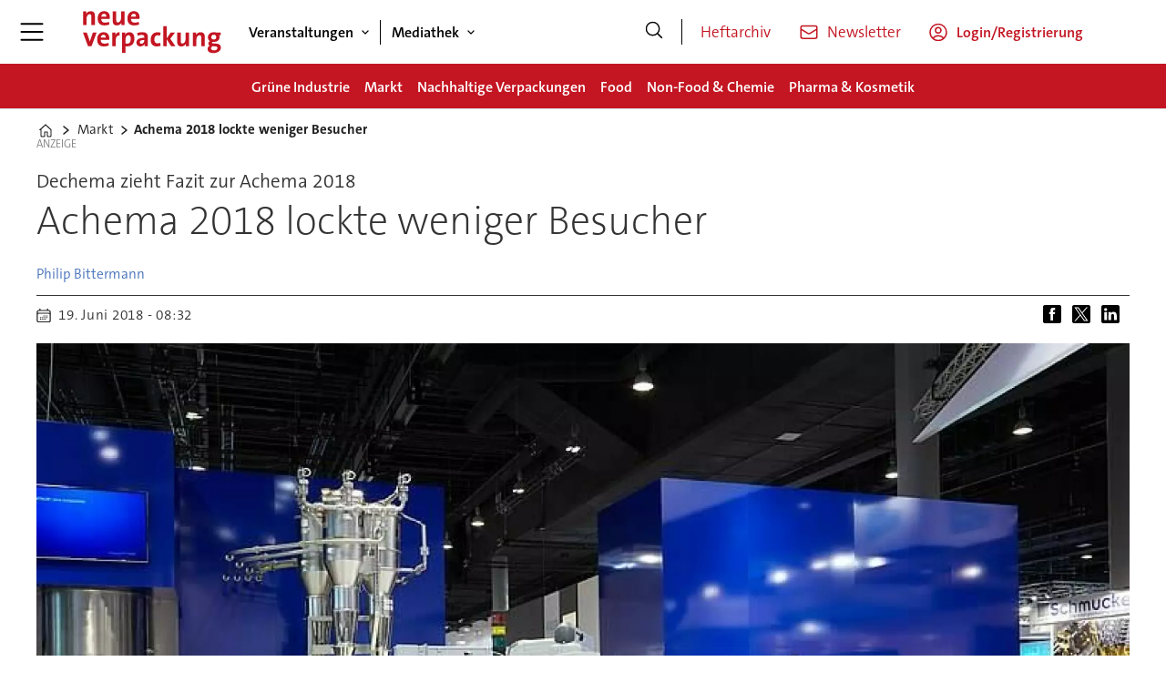

--- FILE ---
content_type: text/html; charset=utf-8
request_url: https://www.google.com/recaptcha/api2/aframe
body_size: 267
content:
<!DOCTYPE HTML><html><head><meta http-equiv="content-type" content="text/html; charset=UTF-8"></head><body><script nonce="340Hg0VuWstsQ6k4rVPqrA">/** Anti-fraud and anti-abuse applications only. See google.com/recaptcha */ try{var clients={'sodar':'https://pagead2.googlesyndication.com/pagead/sodar?'};window.addEventListener("message",function(a){try{if(a.source===window.parent){var b=JSON.parse(a.data);var c=clients[b['id']];if(c){var d=document.createElement('img');d.src=c+b['params']+'&rc='+(localStorage.getItem("rc::a")?sessionStorage.getItem("rc::b"):"");window.document.body.appendChild(d);sessionStorage.setItem("rc::e",parseInt(sessionStorage.getItem("rc::e")||0)+1);localStorage.setItem("rc::h",'1768733937126');}}}catch(b){}});window.parent.postMessage("_grecaptcha_ready", "*");}catch(b){}</script></body></html>

--- FILE ---
content_type: text/css
request_url: https://www.neue-verpackung.de/view-resources/ultima/view/css/site/nv.css?v=1768307600-L4
body_size: 8416
content:
.nlmgmtform fieldset,.nlmgmteditorplaceholer fieldset{border:1px solid #777;padding-block-end:1rem;padding-inline-end:1.5rem;padding-inline-start:1.5rem}.nlmgmtform fieldset legend,.nlmgmteditorplaceholer fieldset legend{font-size:1.5rem;font-weight:500}.nlmgmtform fieldset label,.nlmgmteditorplaceholer fieldset label{font-weight:700}.nlmgmtform fieldset .form-control,.nlmgmteditorplaceholer fieldset .form-control{-webkit-appearance:none;-moz-appearance:none;appearance:none;background-clip:padding-box;background-color:#fff;border:1px solid var(--color-primary);border-radius:0;color:#000;display:block;font-size:1rem;font-weight:400;height:42px;line-height:1.5rem;margin-bottom:10px;outline:none;padding:.375rem .75rem;transition:border-color .3s ease,box-shadow .3s ease;width:100%}.nlmgmtform fieldset button.dropdown-toggle,.nlmgmteditorplaceholer fieldset button.dropdown-toggle{box-shadow:none;margin-top:.5rem;padding:0;color:currentColor;white-space:normal;border:none;background:none;cursor:pointer}.nlmgmtform fieldset button.dropdown-toggle::before,.nlmgmteditorplaceholer fieldset button.dropdown-toggle::before{content:"";display:inline-block;width:15px;height:15px;vertical-align:middle;pointer-events:none;background-color:currentColor;-webkit-mask-image:url("data:image/svg+xml;utf8,<svg xmlns='http://www.w3.org/2000/svg' viewBox='0 0 15 15'><path d='M3 5 L7.5 9.5 L12 5' fill='none' stroke='black' stroke-width='1.8' stroke-linecap='round' stroke-linejoin='round'/></svg>");-webkit-mask-repeat:no-repeat;-webkit-mask-position:center;-webkit-mask-size:15px 15px;mask-image:url("data:image/svg+xml;utf8,<svg xmlns='http://www.w3.org/2000/svg' viewBox='0 0 15 15'><path d='M3 5 L7.5 9.5 L12 5' fill='none' stroke='black' stroke-width='1.8' stroke-linecap='round' stroke-linejoin='round'/></svg>");mask-repeat:no-repeat;mask-position:center;mask-size:15px 15px}.nlmgmtform fieldset button.dropdown-toggle.open,.nlmgmteditorplaceholer fieldset button.dropdown-toggle.open{margin-bottom:.5rem}.nlmgmtform fieldset button.dropdown-toggle.open::before,.nlmgmteditorplaceholer fieldset button.dropdown-toggle.open::before{background-image:url("data:image/svg+xml;utf8,<svg xmlns='http://www.w3.org/2000/svg' viewBox='0 0 15 15' fill='none'><path d='M12 10 L7.5 5.5 L3 10' stroke='currentColor' stroke-width='1.8' stroke-linecap='round' stroke-linejoin='round'/></svg>")}.nlmgmtform fieldset input[type=checkbox].custom-control-input,.nlmgmteditorplaceholer fieldset input[type=checkbox].custom-control-input{-webkit-appearance:none;-moz-appearance:none;appearance:none;background-color:#fff;border:1px solid var(--color-primary);border-radius:0;cursor:pointer;height:20px;margin:0 .5rem 0 0;padding:12px;position:relative;transition:border-color .3s ease,background-color .3s ease;vertical-align:middle;width:20px;flex-shrink:0}.nlmgmtform fieldset input[type=checkbox].custom-control-input:checked,.nlmgmteditorplaceholer fieldset input[type=checkbox].custom-control-input:checked{background-color:var(--color-primary)}.nlmgmtform fieldset input[type=checkbox].custom-control-input:checked::after,.nlmgmteditorplaceholer fieldset input[type=checkbox].custom-control-input:checked::after{border:solid #fff;border-width:0 3px 3px 0;content:"";height:14px;left:7px;position:absolute;top:3px;transform:rotate(45deg);width:10px;background-color:var(--color-primary)}.nlmgmtform fieldset input.btn-abo,.nlmgmtform fieldset button.btn-abo,.nlmgmteditorplaceholer fieldset input.btn-abo,.nlmgmteditorplaceholer fieldset button.btn-abo{display:block;width:100%;background-color:var(--color-primary);border-radius:0;border:none;color:#fff;font-size:1.25rem;margin:1rem 0;padding:.5rem;font-weight:700;margin-bottom:10px;cursor:pointer}.nlmgmtform fieldset #privacy-info,.nlmgmteditorplaceholer fieldset #privacy-info{margin-top:.5rem}.nlmgmtform fieldset #privacy-info p.privacy-content,.nlmgmteditorplaceholer fieldset #privacy-info p.privacy-content{padding:10px;font-weight:300;font-style:italic}.nlmgmtform fieldset #nl_form_err div.alert,.nlmgmtform fieldset #nl_form_err .alert-warning,.nlmgmtform fieldset #nl_form_err .alert-danger,.nlmgmtform fieldset .invalid-feedback div.alert,.nlmgmtform fieldset .invalid-feedback .alert-warning,.nlmgmtform fieldset .invalid-feedback .alert-danger,.nlmgmteditorplaceholer fieldset #nl_form_err div.alert,.nlmgmteditorplaceholer fieldset #nl_form_err .alert-warning,.nlmgmteditorplaceholer fieldset #nl_form_err .alert-danger,.nlmgmteditorplaceholer fieldset .invalid-feedback div.alert,.nlmgmteditorplaceholer fieldset .invalid-feedback .alert-warning,.nlmgmteditorplaceholer fieldset .invalid-feedback .alert-danger{color:#842029;display:block;width:100%;text-align:left;font-weight:normal;background-color:#f8d7da;border-color:#f5c2c7;padding:1rem 1rem;margin-bottom:1rem;border:1px solid rgba(0,0,0,0);border-top-color:rgba(0,0,0,0);border-right-color:rgba(0,0,0,0);border-bottom-color:rgba(0,0,0,0);border-left-color:rgba(0,0,0,0);border-radius:.25rem}.nlmgmtform fieldset #nl_form_err .success,.nlmgmtform fieldset #nl_form_err .alert.alert-success,.nlmgmtform fieldset .invalid-feedback .success,.nlmgmtform fieldset .invalid-feedback .alert.alert-success,.nlmgmteditorplaceholer fieldset #nl_form_err .success,.nlmgmteditorplaceholer fieldset #nl_form_err .alert.alert-success,.nlmgmteditorplaceholer fieldset .invalid-feedback .success,.nlmgmteditorplaceholer fieldset .invalid-feedback .alert.alert-success{color:#368420;display:block;width:100%;text-align:left;font-weight:normal;background-color:#d7f8d9;border-color:#b6e0b0;padding:1rem 1rem;margin-bottom:1rem;border:1px solid rgba(0,0,0,0);border-top-color:rgba(0,0,0,0);border-right-color:rgba(0,0,0,0);border-bottom-color:rgba(0,0,0,0);border-left-color:rgba(0,0,0,0);border-radius:.25rem}.nlmgmtform fieldset #nl_form_err#nl_privacy_err .alert,.nlmgmtform fieldset .invalid-feedback#nl_privacy_err .alert,.nlmgmteditorplaceholer fieldset #nl_form_err#nl_privacy_err .alert,.nlmgmteditorplaceholer fieldset .invalid-feedback#nl_privacy_err .alert{margin-top:.5rem}.nlmgmtform fieldset .manage_premium_subscription,.nlmgmteditorplaceholer fieldset .manage_premium_subscription{padding:5px 10px;margin:15px 0}.nlmgmtform fieldset .manage_premium_subscription li,.nlmgmteditorplaceholer fieldset .manage_premium_subscription li{line-height:2rem;font-size:1.25rem}.nlmgmtform fieldset .manage_premium_subscription li i.close,.nlmgmteditorplaceholer fieldset .manage_premium_subscription li i.close{font-size:1.5rem;line-height:2rem;vertical-align:middle;color:#842029;margin-left:5px}.nlmgmtform fieldset .manage_premium_subscription .alert-info,.nlmgmteditorplaceholer fieldset .manage_premium_subscription .alert-info{color:#205e84;display:block;width:100%;text-align:left;font-weight:normal;background-color:#d7e9f8;border-color:#b0d5e0;padding:1rem 1rem;margin-bottom:1rem;border:1px solid rgba(0,0,0,0);border-top-color:rgba(0,0,0,0);border-right-color:rgba(0,0,0,0);border-bottom-color:rgba(0,0,0,0);border-left-color:rgba(0,0,0,0);border-radius:.25rem}.sponsorbox .content{padding:1rem}.sponsorbox .content>h4 a{text-decoration:none}.sponsorbox .content>h4 a:hover{text-decoration:underline}.sponsorbox .sponsor{clear:both;line-height:1.7rem}.sponsorbox .sponsor a{color:#0078a0;text-decoration:none}.sponsorbox .sponsor a:hover{text-decoration:underline}.sponsorbox .sponsor ol{margin:.1em 0 0;padding:.4em 0}.sponsorbox .sponsor ol li{list-style-type:decimal;margin:0 0 .5rem 1.2rem;list-style-position:outside}.sponsorbox .sponsor ul{margin:.1em 0 0;padding:.4em 0}.sponsorbox .sponsor ul li{list-style-type:disc;margin:0 0 .5rem 1.2rem;list-style-position:outside}.sponsorbox .sponsor p{margin:0 0 1rem 0}.sponsorbox .sponsor img{display:inline;max-width:250px}.sponsorbox figure,.sponsorbox .content[class*=" bg-"] figure,.sponsorbox .content.hasContentPadding figure{margin:.5em 0}.sponsorbox figure.floatRight,.sponsorbox .content[class*=" bg-"] figure.floatRight,.sponsorbox .content.hasContentPadding figure.floatRight{margin-left:.5rem}.sponsorbox figure.floatLeft,.sponsorbox .content[class*=" bg-"] figure.floatLeft,.sponsorbox .content.hasContentPadding figure.floatLeft{margin-right:.5rem}@media(max-width: 1023px){.sponsorbox figure.mobile-floatRight{padding-left:.7rem}.sponsorbox figure.mobile-floatLeft{padding-right:.7rem}}@media(min-width: 1024px){.sponsorbox figure.desktop-floatRight{padding-left:.7rem}.sponsorbox figure.desktop-floatLeft{padding-right:.7rem}}.sponsorbox.ai-sponsorbox-summary p.italic:last-child,.sponsorbox.ai-sponsorbox-bulletpoints p.italic:last-child{margin-top:1rem;border-top:1px solid #188093;padding-top:1rem}h2.headline:has(.auto-font-size-line){container-type:inline-size;font-size:var(--lab-auto-font-size, 5cqi);display:block;line-height:1.2}h2.headline:has(.auto-font-size-line) span.auto-font-size-line{font-size:var(--lab-auto-font-size);display:inline-block;width:-moz-fit-content;width:fit-content}div.tp-container-inner{height:auto !important;width:100% !important;overflow:visible !important;position:relative !important;z-index:1000 !important}:root{--color-author: #4570BA !important}@font-face{font-family:"TheSansC5";font-style:normal;font-weight:200;font-display:swap;src:url("/view-resources/ultima/public/common/fonts/TheSansC5/subset/TheSansC5-2_ExtraLight-subset.woff") format("woff"),url("/view-resources/ultima/public/common/fonts/TheSansC5/subset/TheSansC5-2_ExtraLight-subset.woff2") format("woff2")}@font-face{font-family:"TheSansC5";font-style:italic;font-weight:200;font-display:swap;src:url("/view-resources/ultima/public/common/fonts/TheSansC5/subset/TheSansC5-2iExtraLightIta-subset.woff") format("woff"),url("/view-resources/ultima/public/common/fonts/TheSansC5/subset/TheSansC5-2iExtraLightIta-subset.woff2") format("woff2")}@font-face{font-family:"TheSansC5";font-style:normal;font-weight:300;font-display:swap;src:url("/view-resources/ultima/public/common/fonts/TheSansC5/subset/TheSansC5-3_Light-subset.woff") format("woff"),url("/view-resources/ultima/public/common/fonts/TheSansC5/subset/TheSansC5-3_Light-subset.woff2") format("woff2")}@font-face{font-family:"TheSansC5";font-style:italic;font-weight:300;font-display:swap;src:url("/view-resources/ultima/public/common/fonts/TheSansC5/subset/TheSansC5-3iLightItalic-subset.woff") format("woff"),url("/view-resources/ultima/public/common/fonts/TheSansC5/subset/TheSansC5-3iLightItalic-subset.woff2") format("woff2")}@font-face{font-family:"TheSansC5";font-style:normal;font-weight:400;font-display:swap;src:url("/view-resources/ultima/public/common/fonts/TheSansC5/subset/TheSansC5-4_SemiLight-subset.woff") format("woff"),url("/view-resources/ultima/public/common/fonts/TheSansC5/subset/TheSansC5-4_SemiLight-subset.woff2") format("woff2")}@font-face{font-family:"TheSansC5";font-style:italic;font-weight:400;font-display:swap;src:url("/view-resources/ultima/public/common/fonts/TheSansC5/subset/TheSansC5-4iSemiLightIta-subset.woff") format("woff"),url("/view-resources/ultima/public/common/fonts/TheSansC5/subset/TheSansC5-4iSemiLightIta-subset.woff2") format("woff2")}@font-face{font-family:"TheSansC5";font-style:normal;font-weight:500;font-display:swap;src:url("/view-resources/ultima/public/common/fonts/TheSansC5/subset/TheSansC5-5_Plain-subset.woff") format("woff"),url("/view-resources/ultima/public/common/fonts/TheSansC5/subset/TheSansC5-5_Plain-subset.woff2") format("woff2")}@font-face{font-family:"TheSansC5";font-style:italic;font-weight:500;font-display:swap;src:url("/view-resources/ultima/public/common/fonts/TheSansC5/subset/TheSansC5-5iPlainItalic-subset.woff") format("woff"),url("/view-resources/ultima/public/common/fonts/TheSansC5/subset/TheSansC5-5iPlainItalic-subset.woff2") format("woff2")}@font-face{font-family:"TheSansC5";font-style:normal;font-weight:600;font-display:swap;src:url("/view-resources/ultima/public/common/fonts/TheSansC5/subset/TheSansC5-6_SemiBold-subset.woff") format("woff"),url("/view-resources/ultima/public/common/fonts/TheSansC5/subset/TheSansC5-6_SemiBold-subset.woff2") format("woff2")}@font-face{font-family:"TheSansC5";font-style:italic;font-weight:600;font-display:swap;src:url("/view-resources/ultima/public/common/fonts/TheSansC5/subset/TheSansC5-6iSemiBoldIta-subset.woff") format("woff"),url("/view-resources/ultima/public/common/fonts/TheSansC5/subset/TheSansC5-6iSemiBoldIta-subset.woff2") format("woff2")}@font-face{font-family:"TheSansC5";font-style:normal;font-weight:700;font-display:swap;src:url("/view-resources/ultima/public/common/fonts/TheSansC5/subset/TheSansC5-7_Bold-subset.woff") format("woff"),url("/view-resources/ultima/public/common/fonts/TheSansC5/subset/TheSansC5-7_Bold-subset.woff2") format("woff2")}@font-face{font-family:"TheSansC5";font-style:italic;font-weight:700;font-display:swap;src:url("/view-resources/ultima/public/common/fonts/TheSansC5/subset/TheSansC5-7iBoldItalic-subset.woff") format("woff"),url("/view-resources/ultima/public/common/fonts/TheSansC5/subset/TheSansC5-7iBoldItalic-subset.woff2") format("woff2")}@font-face{font-family:"TheSansC5";font-style:normal;font-weight:800;font-display:swap;src:url("/view-resources/ultima/public/common/fonts/TheSansC5/subset/TheSansC5-8_ExtraBold-subset.woff") format("woff"),url("/view-resources/ultima/public/common/fonts/TheSansC5/subset/TheSansC5-8_ExtraBold-subset.woff2") format("woff2")}@font-face{font-family:"TheSansC5";font-style:italic;font-weight:800;font-display:swap;src:url("/view-resources/ultima/public/common/fonts/TheSansC5/subset/TheSansC5-8iExtraBoldIta-subset.woff") format("woff"),url("/view-resources/ultima/public/common/fonts/TheSansC5/subset/TheSansC5-8iExtraBoldIta-subset.woff2") format("woff2")}@font-face{font-family:"TheSansC5";font-style:normal;font-weight:900;font-display:swap;src:url("/view-resources/ultima/public/common/fonts/TheSansC5/subset/TheSansC5-9_Black-subset.woff") format("woff"),url("/view-resources/ultima/public/common/fonts/TheSansC5/subset/TheSansC5-9_Black-subset.woff2") format("woff2")}@font-face{font-family:"TheSansC5";font-style:italic;font-weight:900;font-display:swap;src:url("/view-resources/ultima/public/common/fonts/TheSansC5/subset/TheSansC5-9iBlackItalic-subset.woff") format("woff"),url("/view-resources/ultima/public/common/fonts/TheSansC5/subset/TheSansC5-9iBlackItalic-subset.woff2") format("woff2")}body{font-family:"TheSansC5",sans-serif}body.hamburger-expanded{overflow-y:hidden}.row,.pageWidth{max-width:var(--page-width)}.placement-top{width:var(--page-width)}.placement-left{right:calc(50vw + var(--page-width)/2 - .5rem + 1rem)}.placement-right{left:calc(50vw + var(--page-width)/2 - .5rem + 1rem)}.pageHeader{height:var(--height-header-mobile)}.pageHeader .row.mainrow{flex-direction:column;max-width:100%;background-color:var(--color-black)}.pageHeader .row.mainrow>.section{display:flex;max-width:var(--custom-max-width);width:100%;margin-inline:auto;align-items:center;background-color:var(--color-white)}.pageHeader .row.mainrow .section.mainline{background-color:var(--color-black)}.pageHeader .row.mainrow .section.mainline .hamburger .positionRelative .hamburger-button .burger-btn i.open{display:flex;align-items:center}.pageHeader .row.mainrow .section.mainline .hamburger .positionRelative .hamburger-button .burger-btn i.open::before{content:"";display:inline-block;width:26px;height:20px;background-color:var(--color-white);-webkit-mask-image:url("data:image/svg+xml;utf8,<svg xmlns='http://www.w3.org/2000/svg' viewBox='0 0 28 22'><path d='M1.2002 1.40002H26.8002' fill='none' stroke='black' stroke-width='2' stroke-linecap='round'/><path d='M1.2002 11H26.8002' fill='none' stroke='black' stroke-width='2' stroke-linecap='round'/><path d='M1.2002 20.6H26.8002' fill='none' stroke='black' stroke-width='2' stroke-linecap='round'/></svg>");-webkit-mask-repeat:no-repeat;-webkit-mask-position:center;-webkit-mask-size:26px 20px;mask-image:url("data:image/svg+xml;utf8,<svg xmlns='http://www.w3.org/2000/svg' viewBox='0 0 28 22'><path d='M1.2002 1.40002H26.8002' fill='none' stroke='black' stroke-width='2' stroke-linecap='round'/><path d='M1.2002 11H26.8002' fill='none' stroke='black' stroke-width='2' stroke-linecap='round'/><path d='M1.2002 20.6H26.8002' fill='none' stroke='black' stroke-width='2' stroke-linecap='round'/></svg>");mask-repeat:no-repeat;mask-position:center;mask-size:26px 20px}.pageHeader .row.mainrow .section.mainline .hamburger .positionRelative .hamburger-button .burger-btn i.close::before{content:"";display:inline-block;width:16px;height:16px;background-color:var(--color-white);-webkit-mask-image:url("data:image/svg+xml;utf8,<svg xmlns='http://www.w3.org/2000/svg' viewBox='0 0 18 18'><path d='M1 17L17 1M1 1L17 17' fill='none' stroke='black' stroke-width='1.5' stroke-linecap='round' stroke-linejoin='round'/></svg>");-webkit-mask-repeat:no-repeat;-webkit-mask-position:center;-webkit-mask-size:16px 16px;mask-image:url("data:image/svg+xml;utf8,<svg xmlns='http://www.w3.org/2000/svg' viewBox='0 0 18 18'><path d='M1 17L17 1M1 1L17 17' fill='none' stroke='black' stroke-width='1.5' stroke-linecap='round' stroke-linejoin='round'/></svg>");mask-repeat:no-repeat;mask-position:center;mask-size:16px 16px}.pageHeader .row.mainrow .section.mainline .hamburger .positionRelative .hamburger-container{left:0;padding-inline:30px;background-color:var(--color-white);overflow-y:auto;height:calc(100vh - var(--height-header-mobile));padding-bottom:3rem}.pageHeader .row.mainrow .section.mainline .hamburger .positionRelative .hamburger-container .first-list-item{padding-inline:0}.pageHeader .row.mainrow .section.mainline .hamburger .positionRelative .hamburger-container .navigation{border-bottom:1px solid var(--color-lightgrey)}.pageHeader .row.mainrow .section.mainline .hamburger .positionRelative .hamburger-container .navigation:last-of-type{border-bottom:none}.pageHeader .row.mainrow .section.mainline .hamburger .positionRelative .hamburger-container .menu-list{padding-inline:2rem;padding-block:1rem;gap:1rem}.pageHeader .row.mainrow .section.mainline .hamburger .positionRelative .hamburger-container .search{margin-inline:2rem;height:50px;border:1px solid var(--color-lightgrey);border-radius:6px}.pageHeader .row.mainrow .section.mainline .hamburger .positionRelative .hamburger-container .search .search-button{height:50px}.pageHeader .row.mainrow .section.mainline .hamburger .positionRelative .hamburger-container .search .search-button i.open::before{content:"";display:inline-block;width:20px;height:20px;background-color:currentColor;-webkit-mask-image:url("data:image/svg+xml;utf8,<svg xmlns='http://www.w3.org/2000/svg' viewBox='0 0 20 21'><g clip-path='url(%23clip0)'><path d='M19 19.5116L13.8033 14.3149M13.8033 14.3149C15.1605 12.9577 16 11.0827 16 9.0116C16 4.86946 12.6421 1.5116 8.5 1.5116C4.35786 1.5116 1 4.86946 1 9.0116C1 13.1537 4.35786 16.5116 8.5 16.5116C10.5711 16.5116 12.4461 15.6721 13.8033 14.3149Z' fill='none' stroke='black' stroke-width='1.5' stroke-linecap='round' stroke-linejoin='round'/></g><defs><clipPath id='clip0'><rect width='20' height='20' transform='translate(0 0.5)'/></clipPath></defs></svg>");-webkit-mask-repeat:no-repeat;-webkit-mask-position:center;-webkit-mask-size:20px 20px;mask-image:url("data:image/svg+xml;utf8,<svg xmlns='http://www.w3.org/2000/svg' viewBox='0 0 20 21'><g clip-path='url(%23clip0)'><path d='M19 19.5116L13.8033 14.3149M13.8033 14.3149C15.1605 12.9577 16 11.0827 16 9.0116C16 4.86946 12.6421 1.5116 8.5 1.5116C4.35786 1.5116 1 4.86946 1 9.0116C1 13.1537 4.35786 16.5116 8.5 16.5116C10.5711 16.5116 12.4461 15.6721 13.8033 14.3149Z' fill='none' stroke='black' stroke-width='1.5' stroke-linecap='round' stroke-linejoin='round'/></g><defs><clipPath id='clip0'><rect width='20' height='20' transform='translate(0 0.5)'/></clipPath></defs></svg>");mask-repeat:no-repeat;mask-position:center;mask-size:20px 20px;image-rendering:auto}.pageHeader .row.mainrow .section.mainline .hamburger .positionRelative .hamburger-container .search .search-container{width:auto;height:48px;padding-left:4px}.pageHeader .row.mainrow .section.mainline .hamburger .positionRelative .hamburger-container .search .search-container input{background-color:var(--color-white);height:50px}.pageHeader .row.mainrow .section.mainline .hamburger .positionRelative .hamburger-container .navigation.dropdownMenu .menu-list .first-list-item{position:relative;padding-left:2rem}.pageHeader .row.mainrow .section.mainline .hamburger .positionRelative .hamburger-container .navigation.dropdownMenu .menu-list .first-list-item::before{content:"";background-image:url(/view-resources/ultima/public/common/icons/icon-topic.svg);background-size:100%;background-repeat:no-repeat;width:20px;height:20px;display:inline;margin-right:1rem;position:absolute;left:0;top:0}.pageHeader .row.mainrow .section.mainline .hamburger .positionRelative .hamburger-container .navigation.dropdownMenu .menu-list .first-list-item a{font-size:18px;font-weight:700}.pageHeader .row.mainrow .section.mainline .hamburger .positionRelative .hamburger-container .navigation.dropdownMenu .menu-list .first-list-item.has-children::after{content:"";background-image:url(/view-resources/ultima/public/common/icons/icon-downarrow.svg);background-repeat:no-repeat;background-size:100%;height:15px;width:15px;display:inline;position:absolute;right:0;top:0}.pageHeader .row.mainrow .section.mainline .hamburger .positionRelative .hamburger-container .navigation.dropdownMenu .menu-list .first-list-item .children{display:none;flex-direction:column;gap:1rem;padding-top:.8rem;padding-bottom:1.4rem}.pageHeader .row.mainrow .section.mainline .hamburger .positionRelative .hamburger-container .navigation.dropdownMenu .menu-list .first-list-item .children li a{font-size:16px;color:#495057;font-weight:400}.pageHeader .row.mainrow .section.mainline .hamburger .positionRelative .hamburger-container .navigation.dropdownMenu .menu-list .first-list-item.expanded::after{transform:rotate(180deg)}.pageHeader .row.mainrow .section.mainline .hamburger .positionRelative .hamburger-container .navigation.dropdownMenu .menu-list .first-list-item.expanded .children{display:flex}.pageHeader .row.mainrow .section.mainline .hamburger .positionRelative .hamburger-container .navigation.customMenu1 .menu-list .first-list-item a{font-weight:700}.pageHeader .row.mainrow .section.mainline .hamburger .positionRelative .hamburger-container .navigation.customMenu2 .menu-list .first-list-item{border-radius:2px;padding-block:12px}.pageHeader .row.mainrow .section.mainline .hamburger .positionRelative .hamburger-container .navigation.customMenu2 .menu-list .first-list-item a{font-size:16px;display:flex;align-items:center;justify-content:center;font-weight:600}.pageHeader .row.mainrow .section.mainline .hamburger .positionRelative .hamburger-container .navigation.customMenu2 .menu-list .first-list-item a::before{content:"";background-size:100%;background-repeat:no-repeat;height:16px;width:16px;display:inline-block;margin-right:10px}.pageHeader .row.mainrow .section.mainline .hamburger .positionRelative .hamburger-container .navigation.customMenu2 .menu-list .first-list-item.btn-login{background-color:var(--color-black)}.pageHeader .row.mainrow .section.mainline .hamburger .positionRelative .hamburger-container .navigation.customMenu2 .menu-list .first-list-item.btn-login a{color:var(--color-white)}.pageHeader .row.mainrow .section.mainline .hamburger .positionRelative .hamburger-container .navigation.customMenu2 .menu-list .first-list-item.btn-login a::before{background-image:url(/view-resources/ultima/public/common/icons/icon-account-light.svg)}.pageHeader .row.mainrow .section.mainline .hamburger .positionRelative .hamburger-container .navigation.customMenu2 .menu-list .first-list-item.btn-newsletter{border:1px solid var(--color-black)}.pageHeader .row.mainrow .section.mainline .hamburger .positionRelative .hamburger-container .navigation.customMenu2 .menu-list .first-list-item.btn-newsletter a::before{background-image:url(/view-resources/ultima/public/common/icons/icon-newsletter-dark.svg)}.pageHeader .row.mainrow .section.mainline .hamburger .positionRelative .hamburger-container .navigation.customMenu3 .menu-list{flex-direction:row;justify-content:center}.pageHeader .row.mainrow .section.mainline .hamburger .positionRelative .hamburger-container .navigation.customMenu3 .menu-list .first-list-item a{font-size:0}.pageHeader .row.mainrow .section.mainline .hamburger .positionRelative .hamburger-container .navigation.customMenu3 .menu-list .first-list-item a::before{content:"";background-size:100%;background-repeat:no-repeat;height:20px;width:20px;display:inline-block;margin-right:10px}.pageHeader .row.mainrow .section.mainline .hamburger .positionRelative .hamburger-container .navigation.customMenu3 .menu-list .first-list-item.btn-fb a::before{background-image:url(/view-resources/ultima/public/common/icons/icon-facebook.svg)}.pageHeader .row.mainrow .section.mainline .hamburger .positionRelative .hamburger-container .navigation.customMenu3 .menu-list .first-list-item.btn-twitter a::before{background-image:url(/view-resources/ultima/public/common/icons/icon-twitter.svg)}.pageHeader .row.mainrow .section.mainline .hamburger .positionRelative .hamburger-container .navigation.customMenu3 .menu-list .first-list-item.btn-xing a::before{background-image:url(/view-resources/ultima/public/common/icons/icon-xing.svg)}.pageHeader .row.mainrow .section.mainline .hamburger .positionRelative .hamburger-container .navigation.customMenu3 .menu-list .first-list-item.btn-linkedin a::before{background-image:url(/view-resources/ultima/public/common/icons/icon-linkedin.svg)}.pageHeader .row.mainrow .section.mainline .hamburger.expanded .positionRelative .hamburger-button{background-color:inherit}.pageHeader .row.mainrow .section.mainline .hamburger.expanded .positionRelative .hamburger-button .burger-btn i.open{display:none}.pageHeader .row.mainrow .section.mainline .logo{padding-inline:.8rem}.pageHeader .row.mainrow .section.mainline .navigation.topBarMenu .menu-list{align-items:flex-end}.pageHeader .row.mainrow .section.mainline .navigation.topBarMenu .menu-list .first-list-item{padding-left:20px}.pageHeader .row.mainrow .section.mainline .navigation.topBarMenu .menu-list .first-list-item a{color:var(--color-primary)}.pageHeader .row.mainrow .section.mainline .navigation.topBarMenu .menu-list .first-list-item.user-icon a{display:flex;align-items:center;font-size:0}.pageHeader .row.mainrow .section.mainline .navigation.topBarMenu .menu-list .first-list-item.user-icon a::before{content:"";display:inline-block;width:20px;height:20px;margin-right:10px;background-color:var(--color-primary);-webkit-mask-image:url("data:image/svg+xml;utf8,<svg xmlns='http://www.w3.org/2000/svg' width='20' height='20' viewBox='0 0 20 20'><g clip-path='url(%23clip0)'><path d='M15.9815 17.2316C14.6121 15.4243 12.4424 14.2568 10 14.2568C7.55761 14.2568 5.38789 15.4243 4.01846 17.2316M15.9815 17.2316C17.8335 15.5832 19 13.1812 19 10.5068C19 5.53627 14.9706 1.50684 10 1.50684C5.02944 1.50684 1 5.53627 1 10.5068C1 13.1812 2.1665 15.5832 4.01846 17.2316M15.9815 17.2316C14.3915 18.647 12.2962 19.5068 10 19.5068C7.70383 19.5068 5.60851 18.647 4.01846 17.2316M13 8.25684C13 9.91369 11.6569 11.2568 10 11.2568C8.34315 11.2568 7 9.91369 7 8.25684C7 6.59998 8.34315 5.25684 10 5.25684C11.6569 5.25684 13 6.59998 13 8.25684Z' fill='none' stroke='black' stroke-width='1.5' stroke-linecap='round' stroke-linejoin='round'/></g><defs><clipPath id='clip0'><rect width='20' height='20' transform='translate(0 0.5)'/></clipPath></defs></svg>");-webkit-mask-repeat:no-repeat;-webkit-mask-size:contain;-webkit-mask-position:center;mask-image:url("data:image/svg+xml;utf8,<svg xmlns='http://www.w3.org/2000/svg' width='20' height='20' viewBox='0 0 20 20'><g clip-path='url(%23clip0)'><path d='M15.9815 17.2316C14.6121 15.4243 12.4424 14.2568 10 14.2568C7.55761 14.2568 5.38789 15.4243 4.01846 17.2316M15.9815 17.2316C17.8335 15.5832 19 13.1812 19 10.5068C19 5.53627 14.9706 1.50684 10 1.50684C5.02944 1.50684 1 5.53627 1 10.5068C1 13.1812 2.1665 15.5832 4.01846 17.2316M15.9815 17.2316C14.3915 18.647 12.2962 19.5068 10 19.5068C7.70383 19.5068 5.60851 18.647 4.01846 17.2316M13 8.25684C13 9.91369 11.6569 11.2568 10 11.2568C8.34315 11.2568 7 9.91369 7 8.25684C7 6.59998 8.34315 5.25684 10 5.25684C11.6569 5.25684 13 6.59998 13 8.25684Z' fill='none' stroke='black' stroke-width='1.5' stroke-linecap='round' stroke-linejoin='round'/></g><defs><clipPath id='clip0'><rect width='20' height='20' transform='translate(0 0.5)'/></clipPath></defs></svg>");mask-repeat:no-repeat;mask-size:contain;mask-position:center}.pageHeader .row.mainrow .section.mainline .navigation.topBarMenu .menu-list .first-list-item.ico-newsletter-cust a{display:flex;align-items:center}.pageHeader .row.mainrow .section.mainline .navigation.topBarMenu .menu-list .first-list-item.ico-newsletter-cust a::before{content:"";display:inline-block;width:20px;height:20px;margin-right:10px;background-color:var(--color-primary);-webkit-mask-image:url("data:image/svg+xml;utf8,<svg xmlns='http://www.w3.org/2000/svg' width='20' height='20' viewBox='0 0 20 20'><g clip-path='url(%23clip0)'><g transform='scale(1.25)'><path d='M15.091 4.43635V12.0727C15.091 12.9765 14.3584 13.7091 13.4546 13.7091H2.54554C1.6418 13.7091 0.90918 12.9765 0.90918 12.0727V4.43635M15.091 4.43635C15.091 3.53261 14.3584 2.79999 13.4546 2.79999H2.54554C1.6418 2.79999 0.90918 3.53261 0.90918 4.43635M15.091 4.43635V4.61287C15.091 5.18111 14.7962 5.70868 14.3122 6.00649L8.8577 9.36313C8.33176 9.68679 7.66841 9.68679 7.14248 9.36314L1.68793 6.00649C1.20398 5.70868 0.90918 5.18111 0.90918 4.61287V4.43635' fill='none' stroke='black' stroke-width='1.5' stroke-linecap='round' stroke-linejoin='round' vector-effect='non-scaling-stroke'/></g></g><defs><clipPath id='clip0'><rect width='20' height='20' transform='translate(0 0.5)'/></clipPath></defs></svg>");-webkit-mask-repeat:no-repeat;-webkit-mask-size:contain;-webkit-mask-position:center;mask-image:url("data:image/svg+xml;utf8,<svg xmlns='http://www.w3.org/2000/svg' width='20' height='20' viewBox='0 0 20 20'><g clip-path='url(%23clip0)'><g transform='scale(1.25)'><path d='M15.091 4.43635V12.0727C15.091 12.9765 14.3584 13.7091 13.4546 13.7091H2.54554C1.6418 13.7091 0.90918 12.9765 0.90918 12.0727V4.43635M15.091 4.43635C15.091 3.53261 14.3584 2.79999 13.4546 2.79999H2.54554C1.6418 2.79999 0.90918 3.53261 0.90918 4.43635M15.091 4.43635V4.61287C15.091 5.18111 14.7962 5.70868 14.3122 6.00649L8.8577 9.36313C8.33176 9.68679 7.66841 9.68679 7.14248 9.36314L1.68793 6.00649C1.20398 5.70868 0.90918 5.18111 0.90918 4.61287V4.43635' fill='none' stroke='black' stroke-width='1.5' stroke-linecap='round' stroke-linejoin='round' vector-effect='non-scaling-stroke'/></g></g><defs><clipPath id='clip0'><rect width='20' height='20' transform='translate(0 0.5)'/></clipPath></defs></svg>");mask-repeat:no-repeat;mask-size:contain;mask-position:center}.menu-list .first-list-item[class*=" ico-"] a,.menu-list ul.children li[class*=" ico-"] a{display:flex;align-items:center}.menu-list .first-list-item[class*=" ico-"] a::before,.menu-list ul.children li[class*=" ico-"] a::before{content:"";background-size:contain;background-repeat:no-repeat;height:16px;width:16px;display:inline-block;flex-shrink:0;margin-right:10px}.menu-list .first-list-item[class*=" ico-events"] a::before,.menu-list ul.children li[class*=" ico-events"] a::before{-webkit-mask-image:url("data:image/svg+xml;utf8,<svg xmlns='http://www.w3.org/2000/svg' viewBox='0 0 16 16'><g clip-path='url(%23clip0)'><path d='M3.7998 0.803711V2.60371M12.1998 0.803711V2.60371M0.799805 13.4037V4.40371C0.799805 3.4096 1.60569 2.60371 2.5998 2.60371H13.3998C14.3939 2.60371 15.1998 3.4096 15.1998 4.40371V13.4037M0.799805 13.4037C0.799805 14.3978 1.60569 15.2037 2.5998 15.2037H13.3998C14.3939 15.2037 15.1998 14.3978 15.1998 13.4037M0.799805 13.4037V7.40371C0.799805 6.4096 1.60569 5.60371 2.5998 5.60371H13.3998C14.3939 5.60371 15.1998 6.4096 15.1998 7.40371V13.4037M7.9998 8.60371H8.0058V8.60971H7.9998V8.60371ZM7.9998 10.4037H8.0058V10.4097H7.9998V10.4037ZM7.9998 12.2037H8.0058V12.2097H7.9998V12.2037ZM6.1998 10.4037H6.2058V10.4097H6.1998V10.4037ZM6.1998 12.2037H6.2058V12.2097H6.1998V12.2037ZM4.3998 10.4037H4.4058V10.4097H4.3998V10.4037ZM4.3998 12.2037H4.4058V12.2097H4.3998V12.2037ZM9.7998 8.60371H9.8058V8.60971H9.7998V8.60371ZM9.7998 10.4037H9.8058V10.4097H9.7998V10.4037ZM9.7998 12.2037H9.8058V12.2097H9.7998V12.2037ZM11.5998 8.60371H11.6058V8.60971H11.5998V8.60371ZM11.5998 10.4037H11.6058V10.4097H11.5998V10.4037Z' fill='none' stroke='black' stroke-width='1.5' stroke-linecap='round' stroke-linejoin='round'/></g><defs><clipPath id='clip0'><rect width='16' height='16'/></clipPath></defs></svg>");-webkit-mask-repeat:no-repeat;-webkit-mask-position:center;-webkit-mask-size:16px 16px;mask-image:url("data:image/svg+xml;utf8,<svg xmlns='http://www.w3.org/2000/svg' viewBox='0 0 16 16'><g clip-path='url(%23clip0)'><path d='M3.7998 0.803711V2.60371M12.1998 0.803711V2.60371M0.799805 13.4037V4.40371C0.799805 3.4096 1.60569 2.60371 2.5998 2.60371H13.3998C14.3939 2.60371 15.1998 3.4096 15.1998 4.40371V13.4037M0.799805 13.4037C0.799805 14.3978 1.60569 15.2037 2.5998 15.2037H13.3998C14.3939 15.2037 15.1998 14.3978 15.1998 13.4037M0.799805 13.4037V7.40371C0.799805 6.4096 1.60569 5.60371 2.5998 5.60371H13.3998C14.3939 5.60371 15.1998 6.4096 15.1998 7.40371V13.4037M7.9998 8.60371H8.0058V8.60971H7.9998V8.60371ZM7.9998 10.4037H8.0058V10.4097H7.9998V10.4037ZM7.9998 12.2037H8.0058V12.2097H7.9998V12.2037ZM6.1998 10.4037H6.2058V10.4097H6.1998V10.4037ZM6.1998 12.2037H6.2058V12.2097H6.1998V12.2037ZM4.3998 10.4037H4.4058V10.4097H4.3998V10.4037ZM4.3998 12.2037H4.4058V12.2097H4.3998V12.2037ZM9.7998 8.60371H9.8058V8.60971H9.7998V8.60371ZM9.7998 10.4037H9.8058V10.4097H9.7998V10.4037ZM9.7998 12.2037H9.8058V12.2097H9.7998V12.2037ZM11.5998 8.60371H11.6058V8.60971H11.5998V8.60371ZM11.5998 10.4037H11.6058V10.4097H11.5998V10.4037Z' fill='none' stroke='black' stroke-width='1.5' stroke-linecap='round' stroke-linejoin='round'/></g><defs><clipPath id='clip0'><rect width='16' height='16'/></clipPath></defs></svg>");mask-repeat:no-repeat;mask-position:center;mask-size:16px 16px}.menu-list .first-list-item.ico-events-light a::before,.menu-list ul.children li.ico-events-light a::before{background-color:var(--color-white)}.menu-list .first-list-item.ico-events-dark a::before,.menu-list ul.children li.ico-events-dark a::before{background-color:var(--color-black)}.menu-list .first-list-item.ico-videos-dark a::before,.menu-list ul.children li.ico-videos-dark a::before{background-image:url(/view-resources/ultima/public/common/icons/icon-videos-dark.svg)}.menu-list .first-list-item.ico-partner-brands-dark a::before,.menu-list ul.children li.ico-partner-brands-dark a::before{background-image:url(/view-resources/ultima/public/common/icons/icon-videos-dark.svg)}.menu-list .first-list-item.ico-audios-dark a::before,.menu-list ul.children li.ico-audios-dark a::before{background-image:url(/view-resources/ultima/public/common/icons/icon-audios-dark.svg)}.menu-list .first-list-item[class*=" ico-newsletter"] a::before,.menu-list ul.children li[class*=" ico-newsletter"] a::before{-webkit-mask-image:url("data:image/svg+xml;utf8,<svg xmlns='http://www.w3.org/2000/svg' viewBox='0 0 16 16'><path d='M15.091 4.43635V12.0727C15.091 12.9765 14.3584 13.7091 13.4546 13.7091H2.54554C1.6418 13.7091 0.90918 12.9765 0.90918 12.0727V4.43635M15.091 4.43635C15.091 3.53261 14.3584 2.79999 13.4546 2.79999H2.54554C1.6418 2.79999 0.90918 3.53261 0.90918 4.43635M15.091 4.43635V4.61287C15.091 5.18111 14.7962 5.70868 14.3122 6.00649L8.8577 9.36313C8.33176 9.68679 7.66841 9.68679 7.14248 9.36314L1.68793 6.00649C1.20398 5.70868 0.90918 5.18111 0.90918 4.61287V4.43635' fill='none' stroke='black' stroke-width='1.36364' stroke-linecap='round' stroke-linejoin='round'/></svg>");-webkit-mask-repeat:no-repeat;-webkit-mask-position:center;-webkit-mask-size:16px 16px;mask-image:url("data:image/svg+xml;utf8,<svg xmlns='http://www.w3.org/2000/svg' viewBox='0 0 16 16'><path d='M15.091 4.43635V12.0727C15.091 12.9765 14.3584 13.7091 13.4546 13.7091H2.54554C1.6418 13.7091 0.90918 12.9765 0.90918 12.0727V4.43635M15.091 4.43635C15.091 3.53261 14.3584 2.79999 13.4546 2.79999H2.54554C1.6418 2.79999 0.90918 3.53261 0.90918 4.43635M15.091 4.43635V4.61287C15.091 5.18111 14.7962 5.70868 14.3122 6.00649L8.8577 9.36313C8.33176 9.68679 7.66841 9.68679 7.14248 9.36314L1.68793 6.00649C1.20398 5.70868 0.90918 5.18111 0.90918 4.61287V4.43635' fill='none' stroke='black' stroke-width='1.36364' stroke-linecap='round' stroke-linejoin='round'/></svg>");mask-repeat:no-repeat;mask-position:center;mask-size:16px 16px}.menu-list .first-list-item.ico-newsletter-light a::before,.menu-list ul.children li.ico-newsletter-light a::before{background-color:var(--color-white)}.menu-list .first-list-item.ico-resource-light a::before,.menu-list ul.children li.ico-resource-light a::before{background-image:url(/view-resources/ultima/public/common/icons/icon-resource-light.svg)}.menu-list .first-list-item.ico-resource-dark a::before,.menu-list ul.children li.ico-resource-dark a::before{background-image:url(/view-resources/ultima/public/common/icons/icon-resource-dark.svg)}article .articleHeader .meta{display:flex;justify-content:flex-start;align-items:center;gap:1.6rem;flex-wrap:wrap}article .articleHeader .meta:has(.bylines>.byline:only-child) .bylines,article .articleHeader .meta:has(.bylines:empty) .bylines{flex:0;border-bottom:0;padding-bottom:0;margin-bottom:0}article .articleHeader .meta .dates,article .articleHeader .meta .read-time{display:flex;align-items:center}article .articleHeader .meta .dates::before,article .articleHeader .meta .read-time::before{content:"";background-size:100%;background-repeat:no-repeat;height:16px;width:16px;display:inline-block;margin-right:8px}article .articleHeader .meta .dates::before{background-image:url(/view-resources/ultima/public/common/icons/icon-events-dark.svg)}article .articleHeader .meta .read-time::before{background-image:url(/view-resources/ultima/public/common/icons/icon-clock.svg)}article .articleHeader .meta .social{margin-left:auto}article .articleHeader .meta .bylines{flex:100%}article .articleHeader .meta .bylines .byline:not(:has(figure)) .name::before{content:"";display:inline-block;width:18px;height:18px;margin-right:5px;vertical-align:middle;background-color:var(--color-author);-webkit-mask-image:url("data:image/svg+xml;utf8,<svg xmlns='http://www.w3.org/2000/svg' viewBox='0 0 17 16'><path fill-rule='evenodd' clip-rule='evenodd' d='M6.4499 4C6.4499 2.86781 7.36772 1.95 8.4999 1.95C9.63209 1.95 10.5499 2.86781 10.5499 4C10.5499 5.13218 9.63209 6.05 8.4999 6.05C7.36772 6.05 6.4499 5.13218 6.4499 4ZM8.4999 0.449997C6.53929 0.449997 4.9499 2.03939 4.9499 4C4.9499 5.96061 6.53929 7.55 8.4999 7.55C10.4605 7.55 12.0499 5.96061 12.0499 4C12.0499 2.03939 10.4605 0.449997 8.4999 0.449997ZM8.50014 14.05C6.79444 14.05 5.16908 13.7196 3.68538 13.1211C3.97316 10.8817 5.94123 9.35 8.4999 9.35C11.0586 9.35 13.0267 10.8818 13.3144 13.1213C11.8309 13.7197 10.2057 14.05 8.50014 14.05ZM8.4999 7.85C5.12147 7.85 2.21118 10.0944 2.15002 13.5878C2.14477 13.8873 2.31824 14.1612 2.59125 14.2845C4.39144 15.0974 6.39326 15.55 8.50014 15.55C10.6068 15.55 12.6085 15.0975 14.4085 14.2847C14.6815 14.1615 14.855 13.8876 14.8498 13.5881C14.7888 10.0945 11.8784 7.85 8.4999 7.85Z' fill='black'/></svg>");-webkit-mask-repeat:no-repeat;-webkit-mask-position:center;-webkit-mask-size:18px 18px;mask-image:url("data:image/svg+xml;utf8,<svg xmlns='http://www.w3.org/2000/svg' viewBox='0 0 17 16'><path fill-rule='evenodd' clip-rule='evenodd' d='M6.4499 4C6.4499 2.86781 7.36772 1.95 8.4999 1.95C9.63209 1.95 10.5499 2.86781 10.5499 4C10.5499 5.13218 9.63209 6.05 8.4999 6.05C7.36772 6.05 6.4499 5.13218 6.4499 4ZM8.4999 0.449997C6.53929 0.449997 4.9499 2.03939 4.9499 4C4.9499 5.96061 6.53929 7.55 8.4999 7.55C10.4605 7.55 12.0499 5.96061 12.0499 4C12.0499 2.03939 10.4605 0.449997 8.4999 0.449997ZM8.50014 14.05C6.79444 14.05 5.16908 13.7196 3.68538 13.1211C3.97316 10.8817 5.94123 9.35 8.4999 9.35C11.0586 9.35 13.0267 10.8818 13.3144 13.1213C11.8309 13.7197 10.2057 14.05 8.50014 14.05ZM8.4999 7.85C5.12147 7.85 2.21118 10.0944 2.15002 13.5878C2.14477 13.8873 2.31824 14.1612 2.59125 14.2845C4.39144 15.0974 6.39326 15.55 8.50014 15.55C10.6068 15.55 12.6085 15.0975 14.4085 14.2847C14.6815 14.1615 14.855 13.8876 14.8498 13.5881C14.7888 10.0945 11.8784 7.85 8.4999 7.85Z' fill='black'/></svg>");mask-repeat:no-repeat;mask-position:center;mask-size:18px 18px}article .articleHeader .meta .bylines .byline .name{white-space:nowrap}article .articleHeader .meta .bylines .byline .name>*{font-style:normal;color:var(--color-author)}article .articleHeader .meta .bylines .byline .name:not(:has(.description)){display:flex;align-items:center;gap:4px}article .articleHeader .kicker-row .kicker-col{margin:0;padding:0}article .articleHeader .kicker-row .sponsored-col{margin:0;padding:0 0 0 12px;text-align:right}article .articleHeader .kicker-row .sponsored-col .sponsored-label{background:#d3d3d3;padding:0 5px;font-size:smaller}@media(min-width: 768px){article .bodytext article.article-teaser-box{float:none !important;margin-left:auto !important;margin-right:auto !important;margin-top:1rem;margin-bottom:1rem;width:66.6666666667% !important}article .bodytext article.article-teaser-box .content{border-top:1px solid #d3d3d3 !important;border-bottom:1px solid #d3d3d3 !important}article .bodytext article.article-teaser-box .headline{font-size:24px;line-height:1.3}article .bodytext article.article-teaser-box h2{font-size:24px;line-height:1.3}}article .row.social a,article .meta .social a{border:none}article .row.social a::before,article .meta .social a::before{content:"";background-size:100%;background-repeat:no-repeat;height:20px;width:20px;display:inline-block;margin-right:10px}article .row.social a.fi-social-facebook::before,article .meta .social a.fi-social-facebook::before{background-image:url(/view-resources/ultima/public/common/icons/icon-facebook.svg)}article .row.social a.fi-social-twitter::before,article .meta .social a.fi-social-twitter::before{background-image:url(/view-resources/ultima/public/common/icons/icon-twitter.svg);-webkit-mask-image:none;mask-image:none;background-color:initial;margin-top:0}article .row.social a.fi-social-linkedin::before,article .meta .social a.fi-social-linkedin::before{background-image:url(/view-resources/ultima/public/common/icons/icon-linkedin.svg)}article .row.social button.fi-social-copyLink,article .meta .social button.fi-social-copyLink{border-radius:0;width:22px;height:22px}article.article-teaser-box .sponsored-label{float:inline-end;background:#d3d3d3;padding:0 5px;font-size:smaller}@media(max-width: 767px){article.article-teaser-box .sponsored-label{position:absolute;right:1rem;font-size:12px;z-index:10}}article.article-teaser-box.column .sponsored-label{position:absolute;z-index:10;left:.7rem;top:0}.row .columns .row article.column.article-teaser-box .sponsored-label{left:0}.row div.factbox div.content{overflow:hidden;padding-bottom:1rem;border:1px solid #000}.row div.factbox div.content div.toggle{background-color:#fff}#view-all.row .text_singleline.column{align-self:flex-end;margin-bottom:0}#view-all.row .text_singleline.column .content{display:flex;align-items:flex-end;color:var(--color-black);font-size:27px}#view-all.row .text_singleline.column .content a{display:flex;align-items:center;margin-left:auto;font-size:16px;color:var(--color-black);text-decoration:none}#view-all.row .text_singleline.column .content a::after{content:"";background-image:url(/view-resources/ultima/public/common/icons/icon-rightarrow.svg);background-size:100%;background-repeat:no-repeat;height:15px;width:14px;display:inline-block;margin-left:10px}#front-top-article-row.row>article.column .content a .media figure{margin-top:1rem}body .main.front article .content .bylines{border-top:0}body .main.front article .content .bylines .byline .content figure{display:none}body .main.front article .content .bylines .byline .content .name{color:var(--color-author);font-size:14px;display:flex;align-items:center;font-style:normal}body .main.front article .content .bylines .byline .content .name::before{content:"";display:inline-block;width:18px;height:18px;margin-right:8px;background-color:currentColor;-webkit-mask-image:url("data:image/svg+xml;utf8,<svg xmlns='http://www.w3.org/2000/svg' viewBox='0 0 17 16'><path fill-rule='evenodd' clip-rule='evenodd' d='M6.4499 4C6.4499 2.86781 7.36772 1.95 8.4999 1.95C9.63209 1.95 10.5499 2.86781 10.5499 4C10.5499 5.13218 9.63209 6.05 8.4999 6.05C7.36772 6.05 6.4499 5.13218 6.4499 4ZM8.4999 0.449997C6.53929 0.449997 4.9499 2.03939 4.9499 4C4.9499 5.96061 6.53929 7.55 8.4999 7.55C10.4605 7.55 12.0499 5.96061 12.0499 4C12.0499 2.03939 10.4605 0.449997 8.4999 0.449997ZM8.50014 14.05C6.79444 14.05 5.16908 13.7196 3.68538 13.1211C3.97316 10.8817 5.94123 9.35 8.4999 9.35C11.0586 9.35 13.0267 10.8818 13.3144 13.1213C11.8309 13.7197 10.2057 14.05 8.50014 14.05ZM8.4999 7.85C5.12147 7.85 2.21118 10.0944 2.15002 13.5878C2.14477 13.8873 2.31824 14.1612 2.59125 14.2845C4.39144 15.0974 6.39326 15.55 8.50014 15.55C10.6068 15.55 12.6085 15.0975 14.4085 14.2847C14.6815 14.1615 14.855 13.8876 14.8498 13.5881C14.7888 10.0945 11.8784 7.85 8.4999 7.85Z' fill='black'/></svg>");-webkit-mask-repeat:no-repeat;-webkit-mask-position:center;-webkit-mask-size:contain;mask-image:url("data:image/svg+xml;utf8,<svg xmlns='http://www.w3.org/2000/svg' viewBox='0 0 17 16'><path fill-rule='evenodd' clip-rule='evenodd' d='M6.4499 4C6.4499 2.86781 7.36772 1.95 8.4999 1.95C9.63209 1.95 10.5499 2.86781 10.5499 4C10.5499 5.13218 9.63209 6.05 8.4999 6.05C7.36772 6.05 6.4499 5.13218 6.4499 4ZM8.4999 0.449997C6.53929 0.449997 4.9499 2.03939 4.9499 4C4.9499 5.96061 6.53929 7.55 8.4999 7.55C10.4605 7.55 12.0499 5.96061 12.0499 4C12.0499 2.03939 10.4605 0.449997 8.4999 0.449997ZM8.50014 14.05C6.79444 14.05 5.16908 13.7196 3.68538 13.1211C3.97316 10.8817 5.94123 9.35 8.4999 9.35C11.0586 9.35 13.0267 10.8818 13.3144 13.1213C11.8309 13.7197 10.2057 14.05 8.50014 14.05ZM8.4999 7.85C5.12147 7.85 2.21118 10.0944 2.15002 13.5878C2.14477 13.8873 2.31824 14.1612 2.59125 14.2845C4.39144 15.0974 6.39326 15.55 8.50014 15.55C10.6068 15.55 12.6085 15.0975 14.4085 14.2847C14.6815 14.1615 14.855 13.8876 14.8498 13.5881C14.7888 10.0945 11.8784 7.85 8.4999 7.85Z' fill='black'/></svg>");mask-repeat:no-repeat;mask-position:center;mask-size:contain}article.column .content .article-published-wrapper{align-items:flex-end}article.column .content .article-published-wrapper .article-published-date{font-size:16px;color:var(--color-black);display:flex;align-items:center;font-weight:400;line-height:19px}article.column .content .article-published-wrapper .article-published-date::before{content:"";background-image:url(/view-resources/ultima/public/common/icons/icon-events-dark.svg);background-size:100%;background-repeat:no-repeat;height:20px;width:18px;display:inline-block;margin-right:8px}@media(min-width: 768px){article.column .content.large-abs-12 .headline{font-size:26px;line-height:1.3}article.column .content.large-abs-4 .headline,article.column .content.large-abs-3 .headline,article.column .content.large-abs-2 .headline,article.column .content.large-abs-1 .headline{font-size:22px;line-height:1.4}}@media(max-width: 767px){article.column .content.small-6 .headline{font-size:18px;line-height:1.4}}.labradorSearch .content form.row{background-color:#f5f5f5 !important;margin-bottom:2rem}.labradorSearch .content form.row input[name=query]{border-right:1px solid #bbb}.labradorSearch .content form.row button{max-width:-moz-fit-content;max-width:fit-content;margin-left:2rem;padding-inline:30px;display:flex;align-items:center}.labradorSearch .content form.row button::before{content:"";background-image:url(/view-resources/ultima/public/common/icons/icon-search-light.svg);background-size:100%;background-repeat:no-repeat;height:20px;width:20px;display:inline-block;margin-right:14px}.labradorSearch .content .advanced-options .advanced-content{border:0}.labradorSearch .content .advanced-options .advanced-content label:not(.toggleAll){font-size:16px;font-weight:700;line-height:1.5}.labradorSearch .content .labclient-content.row article.column{border-bottom:1px solid #f5f5f5;padding-bottom:1rem;margin-bottom:1.5rem !important}.dac-articlePreHeader[data-lab-content][droppable]:empty{display:block !important}footer.page .bodytext>h3,footer.page .bodytext>p{padding-inline:.7rem}footer.page a{color:var(--color-white)}footer.page a:hover{color:var(--color-white)}footer.page .footer-some{display:flex;justify-content:center;gap:1rem}footer.page .footer-some a{font-size:0}footer.page .footer-some a::after{content:"";background-size:100%;background-repeat:no-repeat;height:20px;width:20px;display:inline-block;margin-right:10px}footer.page .footer-some a.icon-fb::after{background-image:url(/view-resources/ultima/public/common/icons/icon-facebook-light.svg)}footer.page .footer-some a.icon-ig::after{background-image:url(/view-resources/ultima/public/common/icons/icon-insta-light.svg)}footer.page .footer-some a.icon-twitter::after{background-image:url(/view-resources/ultima/public/common/icons/icon-twitter-light.svg)}footer.page .footer-some a.icon-linkedin::after{background-image:url(/view-resources/ultima/public/common/icons/icon-linkedin-light.svg)}footer.page .footer-some a.icon-xing::after{background-image:url(/view-resources/ultima/public/common/icons/icon-xing-light.svg)}@media(min-width: 1024px){.pageHeader{height:var(--height-header-desktop)}.pageHeader .row.mainrow .section.mainline .hamburger .positionRelative .hamburger-container{height:100vh;width:400px;box-shadow:0 0 10px 0 rgba(0,0,0,.1);overflow-y:scroll;padding-bottom:4rem}.pageHeader .row.mainrow .section.mainline .hamburger .positionRelative .hamburger-container .navigation.dropdownMenu .menu-list .first-list-item.has-children>span:hover{cursor:pointer;text-decoration:none}.pageHeader .row.mainrow .section.mainline>.navigation.mainMenu{position:relative;z-index:10}.pageHeader .row.mainrow .section.mainline>.navigation.mainMenu .menu-list{position:relative}.pageHeader .row.mainrow .section.mainline>.navigation.mainMenu .menu-list .first-list-item{border-right:1px solid var(--color-white);padding-inline:16px;position:relative}.pageHeader .row.mainrow .section.mainline>.navigation.mainMenu .menu-list .first-list-item a{font-weight:600;font-size:16px;color:var(--color-white);display:flex;align-items:center;min-width:0}.pageHeader .row.mainrow .section.mainline>.navigation.mainMenu .menu-list .first-list-item a:hover{text-decoration:underline}.pageHeader .row.mainrow .section.mainline>.navigation.mainMenu .menu-list .first-list-item:last-of-type{border-right:none}.pageHeader .row.mainrow .section.mainline>.navigation.mainMenu .menu-list .first-list-item.has-children>a{position:relative;padding-right:0}.pageHeader .row.mainrow .section.mainline>.navigation.mainMenu .menu-list .first-list-item.has-children>a::after{content:"";display:inline-block;margin-left:8px;width:10px;height:10px;vertical-align:middle;pointer-events:none;background-color:var(--color-white);-webkit-mask-image:url("data:image/svg+xml;utf8,<svg xmlns='http://www.w3.org/2000/svg' width='10' height='10' viewBox='0 0 10 10' fill='none'><path d='M2 4L5 7L8 4' fill='none' stroke='black' stroke-width='1.4' stroke-linecap='round' stroke-linejoin='round'/></svg>");-webkit-mask-repeat:no-repeat;-webkit-mask-position:center;-webkit-mask-size:contain;mask-image:url("data:image/svg+xml;utf8,<svg xmlns='http://www.w3.org/2000/svg' width='10' height='10' viewBox='0 0 10 10' fill='none'><path d='M2 4L5 7L8 4' fill='none' stroke='black' stroke-width='1.4' stroke-linecap='round' stroke-linejoin='round'/></svg>");mask-repeat:no-repeat;mask-position:center;mask-size:contain}.pageHeader .row.mainrow .section.mainline>.navigation.mainMenu .menu-list .first-list-item.has-children>ul.children{position:absolute;top:100%;left:8px;min-width:120px;background:#eee;box-shadow:0 2px 8px rgba(0,0,0,.1);z-index:1000;display:none;margin:0;padding:0;border-radius:0;border:none;white-space:nowrap;width:auto;max-width:480px;flex-direction:column}.pageHeader .row.mainrow .section.mainline>.navigation.mainMenu .menu-list .first-list-item.has-children>ul.children li{padding:0}.pageHeader .row.mainrow .section.mainline>.navigation.mainMenu .menu-list .first-list-item.has-children>ul.children a{display:flex;align-items:center;min-width:0;padding:4px 8px;color:#000;text-decoration:none;white-space:nowrap;overflow:hidden;text-overflow:ellipsis;background:rgba(0,0,0,0)}.pageHeader .row.mainrow .section.mainline>.navigation.mainMenu .menu-list .first-list-item.has-children>ul.children a:hover{background:#ccc;color:#000}.pageHeader .row.mainrow .section.mainline .search{z-index:15;padding-right:10px}.pageHeader .row.mainrow .section.mainline .search .search-button{height:40px;width:40px}.pageHeader .row.mainrow .section.mainline .search .search-button i.open::before{content:"";display:inline-block;width:20px;height:20px;background-color:var(--color-white);-webkit-mask-image:url("data:image/svg+xml;utf8,<svg xmlns='http://www.w3.org/2000/svg' viewBox='0 0 20 21'><g clip-path='url(%23clip0)'><path d='M19 19.5116L13.8033 14.3149M13.8033 14.3149C15.1605 12.9577 16 11.0827 16 9.0116C16 4.86946 12.6421 1.5116 8.5 1.5116C4.35786 1.5116 1 4.86946 1 9.0116C1 13.1537 4.35786 16.5116 8.5 16.5116C10.5711 16.5116 12.4461 15.6721 13.8033 14.3149Z' fill='none' stroke='black' stroke-width='1.5' stroke-linecap='round' stroke-linejoin='round'/></g><defs><clipPath id='clip0'><rect width='20' height='20' transform='translate(0 0.5)'/></clipPath></defs></svg>");-webkit-mask-repeat:no-repeat;-webkit-mask-position:center;-webkit-mask-size:20px 20px;mask-image:url("data:image/svg+xml;utf8,<svg xmlns='http://www.w3.org/2000/svg' viewBox='0 0 20 21'><g clip-path='url(%23clip0)'><path d='M19 19.5116L13.8033 14.3149M13.8033 14.3149C15.1605 12.9577 16 11.0827 16 9.0116C16 4.86946 12.6421 1.5116 8.5 1.5116C4.35786 1.5116 1 4.86946 1 9.0116C1 13.1537 4.35786 16.5116 8.5 16.5116C10.5711 16.5116 12.4461 15.6721 13.8033 14.3149Z' fill='none' stroke='black' stroke-width='1.5' stroke-linecap='round' stroke-linejoin='round'/></g><defs><clipPath id='clip0'><rect width='20' height='20' transform='translate(0 0.5)'/></clipPath></defs></svg>");mask-repeat:no-repeat;mask-position:center;mask-size:20px 20px}.pageHeader .row.mainrow .section.mainline .search .search-container{height:40px;padding-right:40px;width:200px;border-radius:6px}.pageHeader .row.mainrow .section.mainline .search .search-container input{height:40px;background-color:var(--color-white)}.pageHeader .row.mainrow .section.mainline .search.expanded .search-container{height:40px;padding-right:40px;width:200px;background-color:var(--color-white);border-radius:unset;border-top-left-radius:6px;border-bottom-right-radius:6px;border-bottom-left-radius:6px;top:40px;right:10px;border-right:1px solid var(--color-primary);border-bottom:1px solid var(--color-primary);border-left:1px solid var(--color-primary);box-shadow:0 2px 8px rgba(0,0,0,.1)}.pageHeader .row.mainrow .section.mainline .search.expanded .search-container input{height:40px;background-color:var(--color-white)}.pageHeader .row.mainrow .section.mainline .search.expanded .search-button{background-color:var(--color-white);border-top-right-radius:6px;border-top-left-radius:6px;border-top:1px solid var(--color-primary);border-right:1px solid var(--color-primary);border-left:1px solid var(--color-primary)}.pageHeader .row.mainrow .section.mainline .search.expanded .search-button i.open{display:none}.pageHeader .row.mainrow .section.mainline .navigation.topBarMenu{flex:0;white-space:nowrap;border-left:1px solid var(--color-white)}.pageHeader .row.mainrow .section.mainline .navigation.topBarMenu .menu-list{align-items:center}.pageHeader .row.mainrow .section.mainline .navigation.topBarMenu .menu-list .first-list-item.user-icon a{font-weight:600;font-size:16px}.pageHeader .row.mainrow .section.mainline .navigation.topBarMenu .menu-list .first-list-item.user-icon a:hover{text-decoration:underline}.pageHeader .row.mainrow .section.secondline{height:50px;border-bottom:1px solid var(--color-lightgrey);max-width:100%}.pageHeader .row.mainrow .section.secondline .navigation.bottomBarMenu{position:relative;z-index:0}.pageHeader .row.mainrow .section.secondline .navigation.bottomBarMenu .menu-list{justify-content:center;gap:1rem;list-style:none;margin:0;padding:0;display:flex}.pageHeader .row.mainrow .section.secondline .navigation.bottomBarMenu .menu-list .first-list-item{position:relative;padding:0 8px}.pageHeader .row.mainrow .section.secondline .navigation.bottomBarMenu .menu-list .first-list-item a{font-size:16px;font-weight:600;display:inline-flex;align-items:center}.pageHeader .row.mainrow .section.secondline .navigation.bottomBarMenu .menu-list .first-list-item a:hover{text-decoration:underline}.pageHeader .row.mainrow .section.secondline .navigation.bottomBarMenu .menu-list .first-list-item.has-children>a{position:relative;padding-right:0}.pageHeader .row.mainrow .section.secondline .navigation.bottomBarMenu .menu-list .first-list-item.has-children>a::after{content:"";display:inline-block;margin-left:6px;width:10px;height:10px;vertical-align:middle;pointer-events:none;background-color:var(--color-black);-webkit-mask-image:url("data:image/svg+xml;utf8,<svg xmlns='http://www.w3.org/2000/svg' width='10' height='10' viewBox='0 0 10 10' fill='none'><path d='M2 4L5 7L8 4' fill='none' stroke='black' stroke-width='1.4' stroke-linecap='round' stroke-linejoin='round'/></svg>");-webkit-mask-repeat:no-repeat;-webkit-mask-position:center;-webkit-mask-size:contain;mask-image:url("data:image/svg+xml;utf8,<svg xmlns='http://www.w3.org/2000/svg' width='10' height='10' viewBox='0 0 10 10' fill='none'><path d='M2 4L5 7L8 4' fill='none' stroke='black' stroke-width='1.4' stroke-linecap='round' stroke-linejoin='round'/></svg>");mask-repeat:no-repeat;mask-position:center;mask-size:contain}.pageHeader .row.mainrow .section.secondline .navigation.bottomBarMenu .menu-list .first-list-item.has-children>ul.children{position:absolute;top:100%;left:0;min-width:120px;background:#eee;box-shadow:0 2px 8px rgba(0,0,0,.1);z-index:100;display:none;margin:0;padding:0;border-radius:0;border:none;white-space:nowrap;width:auto;max-width:360px;flex-direction:column}.pageHeader .row.mainrow .section.secondline .navigation.bottomBarMenu .menu-list .first-list-item.has-children>ul.children li{padding:0}.pageHeader .row.mainrow .section.secondline .navigation.bottomBarMenu .menu-list .first-list-item.has-children>ul.children a{display:block;padding:4px 8px;color:#000;text-decoration:none;white-space:nowrap;overflow:hidden;text-overflow:ellipsis}.pageHeader .row.mainrow .section.secondline .navigation.bottomBarMenu .menu-list .first-list-item.has-children>ul.children a:hover{background:#ccc;color:#000}footer.page .row:first-of-type{align-items:stretch}footer.page .row:first-of-type>*{margin-bottom:0}footer.page .row:first-of-type .column.text_multiline{padding-inline:2rem}footer.page .row:first-of-type>:nth-child(3)>.row{flex-direction:column;justify-content:center;height:100%}footer.page .row:not(:first-of-type){align-items:center}footer.page .row:not(:first-of-type) .text_multiline .content.bodytext p{padding-left:0}footer.page .footer-some{justify-content:flex-end;padding-right:2rem}}.breadcrumbs{color:#222;font-size:15px;letter-spacing:.01em;margin-bottom:8px;padding-left:.7rem;padding-right:.7rem}.breadcrumbs ol{display:flex;align-items:center;gap:8px;flex-wrap:nowrap;white-space:nowrap;margin:0;padding:0;list-style:none;width:100%}.breadcrumbs ol li{display:flex;align-items:center;flex:0 0 auto;min-width:0}.breadcrumbs ol li+li::before{content:"";display:inline-block;width:14px;height:14px;margin:0 3px;background:center/contain no-repeat url('data:image/svg+xml;utf8,<svg width="14" height="14" fill="none" xmlns="http://www.w3.org/2000/svg"><path d="M4 3l5 4-5 4" stroke="%23222" stroke-width="1.5" stroke-linecap="round" stroke-linejoin="round"/></svg>')}.breadcrumbs ol li:last-child{flex:1 1 auto;min-width:0;overflow:hidden}.breadcrumbs ol li:last-child>a,.breadcrumbs ol li:last-child>span{display:block;max-width:100%;overflow:hidden;text-overflow:ellipsis;white-space:nowrap;font-weight:700}.breadcrumbs a{color:inherit;display:inline-flex;align-items:center;gap:4px;text-decoration:none;font-weight:400;padding:0 2px;transition:color .18s}.breadcrumbs a:hover{color:var(--color-primary)}.breadcrumbs .bc-icon{display:inline-block;vertical-align:middle;background-repeat:no-repeat;background-position:center;background-size:contain}.breadcrumbs .bc-icon.bc-house{background-image:url('data:image/svg+xml;utf8,<svg width="16" height="16" fill="none" xmlns="http://www.w3.org/2000/svg"><path d="M2 7.5L8 2l6 5.5V14a1 1 0 0 1-1 1h-2a1 1 0 0 1-1-1V10H7v4a1 1 0 0 1-1 1H4a1 1 0 0 1-1-1V7.5z" stroke="%23222" stroke-width="1.2" fill="none"/></svg>');width:16px;height:16px;margin:0 3px 0 0}@media(max-width: 767px){.breadcrumbs{padding-left:2.95vw;padding-right:2.95vw}}.sr-only{position:absolute !important;width:1px;height:1px;padding:0;margin:-1px;overflow:hidden;clip:rect(0 0 0 0);white-space:nowrap;border:0}.embed-guard-placeholder{position:relative;border:1px solid #cbcbcb;background:#f5f5f5;min-height:200px;display:flex;flex-direction:column;align-items:center;justify-content:center;text-align:center;padding:1rem}.embed-guard-placeholder .embedguard-headline{font-size:1.25rem;font-weight:600;margin-bottom:.25rem}.embed-guard-placeholder .embedguard-intro{margin-bottom:.75rem;max-width:28rem}.embed-guard-placeholder .embedguard-load-button{margin:.25rem 0}.embed-guard-placeholder .embedguard-info{font-size:.875rem;color:#555;margin-top:.5rem;max-width:28rem}.pageHeader .row.mainrow{background-color:var(--color-white)}.pageHeader .row.mainrow .section.mainline{background-color:var(--color-white)}.pageHeader .row.mainrow .section.mainline .hamburger-button .burger-btn i.open::before{background-color:var(--color-black) !important}.pageHeader .row.mainrow .section.mainline .hamburger-button .burger-btn i.close::before{background-color:var(--color-black) !important}.pageHeader .row.mainrow .section.mainline .navigation.mainMenu .menu-list .first-list-item{border-right:1px solid var(--color-black)}.pageHeader .row.mainrow .section.mainline .navigation.mainMenu .menu-list .first-list-item a{color:var(--color-black)}.pageHeader .row.mainrow .section.mainline .navigation.mainMenu .menu-list .first-list-item.has-children>a::after{background-color:var(--color-black)}.pageHeader .row.mainrow .section.mainline .search .search-button i.open::before{background-color:var(--color-black) !important}.pageHeader .row.mainrow .section.mainline .navigation.topBarMenu{border-left:1px solid var(--color-black) !important}.pageHeader .row.mainrow .section.secondline{height:50px;background-color:var(--color-primary);max-width:100%}.pageHeader .row.mainrow .section.secondline a{color:var(--color-white) !important}.pageHeader .row.mainrow .section.secondline .navigation.bottomBarMenu .menu-list .first-list-item.has-children>a::after{background-color:var(--color-white) !important}.pageHeader .row.mainrow .section.secondline .navigation.bottomBarMenu .menu-list .first-list-item.has-children>ul.children{position:absolute;top:100%;left:0;min-width:120px;background:#eee;box-shadow:0 2px 8px rgba(0,0,0,.1);z-index:100;display:none;margin:0;padding:0;border-radius:0;border:none;white-space:nowrap;width:auto;max-width:360px;flex-direction:column}.pageHeader .row.mainrow .section.secondline .navigation.bottomBarMenu .menu-list .first-list-item.has-children>ul.children a{color:var(--color-black) !important}.pageHeader .row.mainrow .section.secondline .navigation.bottomBarMenu .menu-list .first-list-item.has-children>ul.children a:hover{background:#ccc;color:var(--color-black) !important}.menu-list .first-list-item.ico-events-light a::before,.menu-list ul.children li.ico-events-light a::before{background-color:var(--color-black) !important}.menu-list .first-list-item.ico-newsletter-light a::before,.menu-list ul.children li.ico-newsletter-light a::before{background-color:var(--color-primary) !important}:root{--color-black: #000;--color-white: #fff;--color-primary: #c31622;--color-lightgrey: #dee2e6;--primary: #000;--secondary: #fff;--tertiary: #c31622;--quaternary: #c31622;--quinary: #333333;--senary: #c31622;--bg-primary: #000;--bg-secondary: #fff;--bg-tertiary: #eee;--bg-quaternary: #c31622;--bg-quinary: #c31622;--bg-senary: #333333;--height-header-mobile: 70px;--height-header-desktop: 130px;--content-inline-padding: 0.7rem;--custom-max-width: 75rem;--page-width: calc(75rem + var(--content-inline-padding) + var(--content-inline-padding))}

/*# sourceMappingURL=nv.css.map */

--- FILE ---
content_type: text/javascript;charset=utf-8
request_url: https://p1cluster.cxense.com/p1.js
body_size: 100
content:
cX.library.onP1('22hjb2aog2i141i1ijx0zh9p2');


--- FILE ---
content_type: text/javascript;charset=utf-8
request_url: https://id.cxense.com/public/user/id?json=%7B%22identities%22%3A%5B%7B%22type%22%3A%22ckp%22%2C%22id%22%3A%22mkjminc6uegkvkum%22%7D%2C%7B%22type%22%3A%22lst%22%2C%22id%22%3A%2222hjb2aog2i141i1ijx0zh9p2%22%7D%2C%7B%22type%22%3A%22cst%22%2C%22id%22%3A%2222hjb2aog2i141i1ijx0zh9p2%22%7D%5D%7D&callback=cXJsonpCB1
body_size: 189
content:
/**/
cXJsonpCB1({"httpStatus":200,"response":{"userId":"cx:2xz4sslkxqde63jj874kbtyine:b8fxgnmbrryc","newUser":true}})